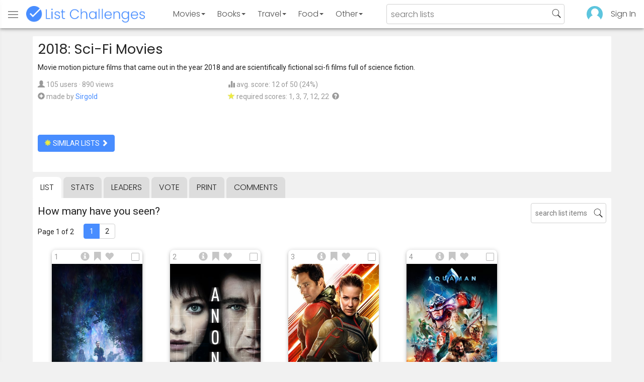

--- FILE ---
content_type: text/html; charset=utf-8
request_url: https://www.listchallenges.com/2018-sci-fi-movies
body_size: 17717
content:


<!DOCTYPE html>

<html id="html">

<head><meta charset="utf-8" /><title>
	2018: Sci-Fi Movies
</title>
            <script type="text/javascript" id="publift-footer-sticky">window.enableFooterSticky = true;</script>
            <script async src="https://cdn.fuseplatform.net/publift/tags/2/4143/fuse.js"></script>
        



        <link href="https://fonts.googleapis.com/css?family=Poppins:300,400|Roboto" rel="stylesheet">

        <link href="/bundles/app-styles?v=WfAfF6vFRj_GcLIGcJaX5KyO7LrfruEWBXJaBT75jWw1" rel="stylesheet"/>

        <!-- Global site tag (gtag.js) - Google Analytics -->
        <script async src="https://www.googletagmanager.com/gtag/js?id=G-965F4245JC"></script>
        <script>
            window.dataLayer = window.dataLayer || [];
            function gtag() { dataLayer.push(arguments); }
            gtag('js', new Date());

            gtag('config', 'G-965F4245JC');
        </script>
        <link href="/favicon.png" rel="icon" type="image/png" /><meta name="viewport" content="width=device-width, initial-scale=1.0" />
    

    <script type='text/javascript' src='//platform-api.sharethis.com/js/sharethis.js#property=5c9aaa2bfb6af900122ece55&product=inline-share-buttons' async='async'></script>
<meta property="og:title" content="2018: Sci-Fi Movies" />
<link rel="canonical" href="https://www.listchallenges.com/2018-sci-fi-movies" />
<meta property="og:url" content="https://www.listchallenges.com/2018-sci-fi-movies" />
<link rel="image_src" href="https://www.listchallenges.com/f/lists/5e3ee045-b6be-4eb0-962b-cfcb4b8fd396.jpg" />
<meta property="og:image" content="https://www.listchallenges.com/f/lists/5e3ee045-b6be-4eb0-962b-cfcb4b8fd396.jpg" />
<meta property="og:image:width" content="600" />
<meta property="og:image:height" content="315" />
<meta property="og:type" content="article" />
<meta name="description" content="Movie motion picture films that came out in the year 2018 and are scientifically fictional sci-fi films full of science fiction." />
<meta property="og:description" content="Movie motion picture films that came out in the year 2018 and are scientifically fictional sci-fi films full of science fiction." />
<link rel="apple-touch-icon" href="/i/logo-big.png" />
<meta property="fb:app_id" content="1143373707863187" />
<meta property="og:site_name" content="List Challenges" />
</head>

<body id="body">

    

    <div class="backdrop" onclick="app.setBodyState('');" style="visibility: hidden"></div>
    <div class="toast"></div>
    

<header class="header shadow-4">
	<div class="header-content">
		<div class="header-button header-buttonMenu" onclick="header.menuButtonClick()">
			<span class="visible-IE glyphicon glyphicon-menu-hamburger"></span>
			<span class="hidden-IE">
				<i class="svgIcon "><svg><use xlink:href="/i/icons.svg#icon-list"></use></svg></i>
			</span>
		</div>
		<div class="header-titleWrapper">
			<a class="header-button header-title" href="/">
				<img src="/i/logo-title.png" alt="List Challenges" />
			</a>
		</div>
		<div class="flex-grow1 hidden-xs hidden-sm"></div>
		<a class="header-button header-buttonCategory"
			href="/movies"
			data-category="movies">
			<span class="button-text">Movies</span>
			<span class="caret"></span>
		</a>
		<a class="header-button header-buttonCategory"
			href="/books"
			data-category="books">
			<span class="button-text">Books</span>
			<span class="caret"></span>
		</a>
        <a class="header-button header-buttonCategory"
           href="/travel"
           data-category="travel">
            <span class="button-text">Travel</span>
            <span class="caret"></span>
        </a>
		<a class="header-button header-buttonCategory"
			href="/food"
			data-category="food">
			<span class="button-text">Food</span>
			<span class="caret"></span>
		</a>
		<a data-category="other" class="header-button header-buttonCategory"
			href="/other">
			<span class="button-text">Other</span>
			<span class="caret"></span>
		</a>
		<div class="flex-grow1"></div>
			
		
		<form id="formSearch" action="/lists/search" method="get" class="header-search">
			<input autocomplete="off" type="search" maxlength="100" placeholder="search lists" name="s" />
			<i class="svgIcon header-clearSearch"><svg><use xlink:href="/i/icons.svg#icon-x-button"></use></svg></i>
			<i class="svgIcon header-openSearch"><svg><use xlink:href="/i/icons.svg#icon-search"></use></svg></i>
		</form>

		<div class="flex-grow1 hidden-xs"></div>
	
        <a class="header-button header-buttonProfile hidden-xxs" href="/sign-in">
            <img src="/f/users/default.png" />
        </a>
		<a class="header-button hidden-xs" href="/sign-in">
				Sign In
		</a>
	
	</div>

	<div class="header-listsDropDown flexRow">
		<div>
			<div class="header-buttonSort selected"
				onclick="header.redirectToCurrentHeaderSelection();"
				data-sort="trending">
				<span class="glyphicon glyphicon-arrow-up "></span> Trending
			</div>
			<div class="header-buttonSort"
				 onclick="header.redirectToCurrentHeaderSelection();"
				 data-sort="new">
				<span class="glyphicon glyphicon-time "></span> New
			</div>
			<div class="header-buttonSort"
				onclick="header.redirectToCurrentHeaderSelection();"
				data-sort="popular">
				<span class="glyphicon glyphicon-user "></span> Popular
			</div>
		</div>
		<div class="header-listsByCategory header-lists flex-grow1"></div>
	</div>

	<div class="header-searchResults">
	</div>

</header>

<div class="menu shadow-8">
	
	
		<a class="menu-link menu-linkFeature menu-linkSignIn" href="/sign-in">
			<img src="/f/users/default.png" />
			<div>Sign In</div>
		</a>
	
	<a class="menu-link" href="/create-list"><i class="svgIcon "><svg><use xlink:href="/i/icons.svg#icon-add"></use></svg></i> Make a List</a>
	<a class="menu-link" href="/lists/all/trending"><i class="svgIcon "><svg><use xlink:href="/i/icons.svg#icon-todo-list"></use></svg></i> Browse Lists</a>
	<a class="menu-link" href="/lists/search"><i class="svgIcon "><svg><use xlink:href="/i/icons.svg#icon-search"></use></svg></i> Search Lists</a>
	<a class="menu-link" href="/leaders"><i class="svgIcon "><svg><use xlink:href="/i/icons.svg#icon-trophy"></use></svg></i> Leaders</a>
	<a class="menu-link" href="/help"><i class="svgIcon "><svg><use xlink:href="/i/icons.svg#icon-help"></use></svg></i> Help / Contact</a>
	
	
	
	<a class="menu-link" href="/subscribe"><i class="svgIcon "><svg><use xlink:href="/i/icons.svg#icon-new"></use></svg></i> Newsletter</a>
	
</div>

    <form method="post" action="./2018-sci-fi-movies" id="form" novalidate="" onsubmit="return false;">
<div class="aspNetHidden">
<input type="hidden" name="__EVENTTARGET" id="__EVENTTARGET" value="" />
<input type="hidden" name="__EVENTARGUMENT" id="__EVENTARGUMENT" value="" />
<input type="hidden" name="__VIEWSTATE" id="__VIEWSTATE" value="NJf96tC59nHcUWRhLIbHqrgr6W2vCfgHgPGr1ZJf2L2QnFErk/sho0tFReG/LYxYhA6vkJtL4tfHYZQ8P4/QCxu6kFJwI594/QBB4ZpLl9I=" />
</div>

<script type="text/javascript">
//<![CDATA[
var theForm = document.forms['form'];
if (!theForm) {
    theForm = document.form;
}
function __doPostBack(eventTarget, eventArgument) {
    if (!theForm.onsubmit || (theForm.onsubmit() != false)) {
        theForm.__EVENTTARGET.value = eventTarget;
        theForm.__EVENTARGUMENT.value = eventArgument;
        theForm.submit();
    }
}
//]]>
</script>


<div class="aspNetHidden">

	<input type="hidden" name="__VIEWSTATEGENERATOR" id="__VIEWSTATEGENERATOR" value="B876C835" />
	<input type="hidden" name="__EVENTVALIDATION" id="__EVENTVALIDATION" value="SUZlVLVPYyDqdCWDSIfuMdbX/r/3PQ6j9UG4E09OxYymv4ZgeL4kc0hgUi9jJ5C2RUoJVCS6m76OTXHQIVyTthYj3ApbVEDEXQEhFu1ZHeg222lMyjUgQ0WhlW8cAx2jRogZPG6ZuaUGuzzIJMD0ng==" />
</div>

        

        <div id="panelContainer_Master" class="container">
	

            
            
            

            

    <div id="MainContent_divListMaster" class="listMaster">

        <div class="listMaster-listImage" style="background-image: url('/f/lists/5e3ee045-b6be-4eb0-962b-cfcb4b8fd396.jpg')"></div>

        <div class="checklist-scorePlaceholder"></div>

        <div class="listMaster-listImagePlaceholder"></div>

        <div class="listMaster-belowImage">

            

            <div class="content listMaster-top">

                
                <div class="fr pl-20 hidden-xs hidden-sm">
                    <span class="ad-wrapper"><div data-fuse="list_mrec" class="ad-4 ad"></div></span>
                </div>
                

                <h1 class="listMaster-topName">
                    2018: Sci-Fi Movies
                    
                </h1>

                <div class="listMaster-showInfo">
                    <button type="button" class="btn btn-default btn-xs">show list info</button>
                </div>

                <div id="MainContent_divDescription" class="listMaster-topDescription">
                    <div class="listMaster-topDescription-content">
                        Movie motion picture films that came out in the year 2018 and are scientifically fictional sci-fi films full of science fiction.
                    </div>
                </div>
                <a href="#" class="listMaster-read-more-link link">Read More</a>

                <div class="listMaster-topInfo flexResponsive flexResponsive-no-margin">
                    <div>
                        <div>
                            <span class="glyphicon glyphicon-user"></span>
                            105 users
							&middot;
							890 views
                        </div>
                        <div class="flexRow">
                            <div>
                                <span class="glyphicon glyphicon-plus-sign"></span>&nbsp;
                            </div>
                            <div>
                                <span class="no-wrap">made by <a href="/profile/321420" class="link" rel="nofollow">Sirgold</a></span>
                            </div>
                        </div>
                    </div>
                    <div>
                        <div>
                            <span class="glyphicon glyphicon-stats "></span> avg. score: 12 of 50 (24%)
                        </div>
                        <div>
                            <span class="glyphicon glyphicon-star "></span> required scores: 1, 3, 7, 12, 22&nbsp;
							<a href="/help#StarRequirements" class="link-999"><span class="glyphicon glyphicon-question-sign"></span></a>
                        </div>
                    </div>
                </div>

                <div class="listMaster-shareList mmm">
                    <div class="sharethis-inline-share-buttons" data-url="https://www.listchallenges.com/2018-sci-fi-movies"></div>
                </div>

                <div>
                    <a onclick="app.redirect(&#39;/lists/similar/150626&#39;);return false;" id="MainContent_buttonSimilarLists" class="btn btn-primary  " formnovalidate="formnovalidate" href="javascript:__doPostBack(&#39;ctl00$ctl00$MainContent$buttonSimilarLists&#39;,&#39;&#39;)"><span class='glyphicon glyphicon-asterisk' style='color:#edeb40'></span> similar lists <span class="glyphicon glyphicon-chevron-right "></span></a>
                    
                </div>

            </div>


            <div id="MainContent_navsListPages" class="tabs listMaster-tabs">
                <a href="/2018-sci-fi-movies" class=" active"  rel="nofollow">list</a>
                <a href="/2018-sci-fi-movies/stats"   rel="nofollow">stats</a>
                <a href="/2018-sci-fi-movies/leaders"   rel="nofollow">leaders</a>
                <a href="/2018-sci-fi-movies/vote"   rel="nofollow"><span class="hidden-xs">vote</span><span class="visible-xs">Vote</span></a>
                <a href="/print-list/150626"   target="_blank" rel="nofollow">print</a>
                <a href="/2018-sci-fi-movies/comments"   rel="nofollow">comments</a>
            </div>

            <div id="listMasterContentWrapper" class="clearfix">
                

    <div class="checklist-starAnimated">
        <span class="glyphicon glyphicon-star "></span> 
    </div>

    <div class="checklist">

        <div class="checklist-content content clearfix">

            <div class="checklist-search">
                <input class="checklist-input" autocomplete="off" type="search" maxlength="100" placeholder="search list items" />
                <i class="svgIcon checklist-clearSearch"><svg><use xlink:href="/i/icons.svg#icon-x-button"></use></svg></i>
                <i class="svgIcon checklist-openSearch"><svg><use xlink:href="/i/icons.svg#icon-search"></use></svg></i>
                <div class="checklist-searchResults shadow-3 checklist-searchResults-tall-images">
                    <div class="message">type to search</div>
                </div>
            </div>

            <h3 class="checklist-question">
                How many have you seen?
            </h3>

            

            <div class="checklist-paging clearfix">

                <div class="checklist-pageTop">
                    Page 1 of 2
                </div>

                <div id="MainContent_MainContent_pager" class="pager"><a href="/2018-sci-fi-movies" class="active">1</a><a href="/2018-sci-fi-movies/list/2" >2</a></div>

            </div>

            <div class="checklist-itemsSection">

                <div class="checklist-itemsSectionLeft tall-images">

                    <div class="checklist-listItems">

                        <div id="MainContent_MainContent_itemRepeater_repeater" class="clearfix items-grid items-container tall-images items-container-cursor-pointer" >
        <div class="item even" data-item-id="2661337" data-category-id="4">
            
            <div class="item-click-area" role="button" tabindex="0">
                <div class="item-top">
                    <span class="item-button item-button-info glyphicon glyphicon-info-sign"></span><span class="item-button item-button-todo glyphicon glyphicon-bookmark"></span><span class="item-button item-button-favorite glyphicon glyphicon-heart"></span>
                </div>
                <div class="item-image-wrapper">
                    <div>
                        <img src="/f/items2020/94b95fbb-e788-4344-836d-05dd14abfe8c.jpg" alt="Annihilation (2018)" />
                    </div>
                </div>
                <div class="item-name">Annihilation (2018)</div>
                <div class="item-rank">1</div>
                <div class="item-checkbox"></div>
                <div class="item-movie-info"><div class="flex-grow1"></div><div class="movie-ratings"><a href="/item-redirect?id=2661337&type=0" target="_blank" ref="nofollow" onclick="app.stopProp(event);"><img src="/i/rt-fresh.png" />88%</a><a href="/item-redirect?id=2661337&type=1" target="_blank" ref="nofollow" onclick="app.stopProp(event);"><img src="/i/imdb.png" />6.8</a></div><div class="flex-grow1"></div></div>
                
                
                
            </div>
        </div>
        
    
        <div class="item odd" data-item-id="2896853" data-category-id="4">
            
            <div class="item-click-area" role="button" tabindex="0">
                <div class="item-top">
                    <span class="item-button item-button-info glyphicon glyphicon-info-sign"></span><span class="item-button item-button-todo glyphicon glyphicon-bookmark"></span><span class="item-button item-button-favorite glyphicon glyphicon-heart"></span>
                </div>
                <div class="item-image-wrapper">
                    <div>
                        <img src="/f/items2020/23cc0107-a65b-4c09-a321-485e49b4003b.jpg" alt="Anon (2018)" />
                    </div>
                </div>
                <div class="item-name">Anon (2018)</div>
                <div class="item-rank">2</div>
                <div class="item-checkbox"></div>
                <div class="item-movie-info"><div class="flex-grow1"></div><div class="movie-ratings"><a href="/item-redirect?id=2896853&type=0" target="_blank" ref="nofollow" onclick="app.stopProp(event);"><img src="/i/rt-rotten.png" />37%</a><a href="/item-redirect?id=2896853&type=1" target="_blank" ref="nofollow" onclick="app.stopProp(event);"><img src="/i/imdb.png" />6.1</a></div><div class="flex-grow1"></div></div>
                
                
                
            </div>
        </div>
        
    
        <div class="item even" data-item-id="2573227" data-category-id="4">
            
            <div class="item-click-area" role="button" tabindex="0">
                <div class="item-top">
                    <span class="item-button item-button-info glyphicon glyphicon-info-sign"></span><span class="item-button item-button-todo glyphicon glyphicon-bookmark"></span><span class="item-button item-button-favorite glyphicon glyphicon-heart"></span>
                </div>
                <div class="item-image-wrapper">
                    <div>
                        <img src="/f/items2020/f504b24f-434c-47ba-9d1a-ac4f17b406ad.jpg" alt="Ant-Man and the Wasp (2018)" />
                    </div>
                </div>
                <div class="item-name">Ant-Man and the Wasp (2018)</div>
                <div class="item-rank">3</div>
                <div class="item-checkbox"></div>
                <div class="item-movie-info"><div class="flex-grow1"></div><div class="movie-ratings"><a href="/item-redirect?id=2573227&type=0" target="_blank" ref="nofollow" onclick="app.stopProp(event);"><img src="/i/rt-fresh.png" />87%</a><a href="/item-redirect?id=2573227&type=1" target="_blank" ref="nofollow" onclick="app.stopProp(event);"><img src="/i/imdb.png" />7.0</a></div><div class="flex-grow1"></div></div>
                
                
                
            </div>
        </div>
        
    
        <div class="item odd" data-item-id="2568222" data-category-id="4">
            
            <div class="item-click-area" role="button" tabindex="0">
                <div class="item-top">
                    <span class="item-button item-button-info glyphicon glyphicon-info-sign"></span><span class="item-button item-button-todo glyphicon glyphicon-bookmark"></span><span class="item-button item-button-favorite glyphicon glyphicon-heart"></span>
                </div>
                <div class="item-image-wrapper">
                    <div>
                        <img src="/f/items2020/d1a34844-a51a-4f9a-82fc-63c01ef31496.jpg" alt="Aquaman (2018)" />
                    </div>
                </div>
                <div class="item-name">Aquaman (2018)</div>
                <div class="item-rank">4</div>
                <div class="item-checkbox"></div>
                <div class="item-movie-info"><div class="flex-grow1"></div><div class="movie-ratings"><a href="/item-redirect?id=2568222&type=0" target="_blank" ref="nofollow" onclick="app.stopProp(event);"><img src="/i/rt-fresh.png" />65%</a><a href="/item-redirect?id=2568222&type=1" target="_blank" ref="nofollow" onclick="app.stopProp(event);"><img src="/i/imdb.png" />6.9</a></div><div class="flex-grow1"></div></div>
                
                
                
            </div>
        </div>
        <span class="ad-wrapper"><div data-fuse="list_incontent_1" class="ad-1 ad"></div></span>
    
        <div class="item even" data-item-id="2573229" data-category-id="4">
            
            <div class="item-click-area" role="button" tabindex="0">
                <div class="item-top">
                    <span class="item-button item-button-info glyphicon glyphicon-info-sign"></span><span class="item-button item-button-todo glyphicon glyphicon-bookmark"></span><span class="item-button item-button-favorite glyphicon glyphicon-heart"></span>
                </div>
                <div class="item-image-wrapper">
                    <div>
                        <img src="/f/items2020/b8295e22-49a8-4349-a87e-dffa23f42245.jpg" alt="Avengers: Infinity War (2018)" />
                    </div>
                </div>
                <div class="item-name">Avengers: Infinity War (2018)</div>
                <div class="item-rank">5</div>
                <div class="item-checkbox"></div>
                <div class="item-movie-info"><div class="flex-grow1"></div><div class="movie-ratings"><a href="/item-redirect?id=2573229&type=0" target="_blank" ref="nofollow" onclick="app.stopProp(event);"><img src="/i/rt-fresh.png" />85%</a><a href="/item-redirect?id=2573229&type=1" target="_blank" ref="nofollow" onclick="app.stopProp(event);"><img src="/i/imdb.png" />8.4</a></div><div class="flex-grow1"></div></div>
                
                
                
            </div>
        </div>
        
    
        <div class="item odd" data-item-id="2698830" data-category-id="4">
            
            <div class="item-click-area" role="button" tabindex="0">
                <div class="item-top">
                    <span class="item-button item-button-info glyphicon glyphicon-info-sign"></span><span class="item-button item-button-todo glyphicon glyphicon-bookmark"></span><span class="item-button item-button-favorite glyphicon glyphicon-heart"></span>
                </div>
                <div class="item-image-wrapper">
                    <div>
                        <img src="/f/items2020/fee334b9-6b51-49ae-8d18-029baf430ac3.jpg" alt="A-X-L (2018)" />
                    </div>
                </div>
                <div class="item-name">A-X-L (2018)</div>
                <div class="item-rank">6</div>
                <div class="item-checkbox"></div>
                <div class="item-movie-info"><div class="flex-grow1"></div><div class="movie-ratings"><a href="/item-redirect?id=2698830&type=0" target="_blank" ref="nofollow" onclick="app.stopProp(event);"><img src="/i/rt-fresh.png" />64%</a><a href="/item-redirect?id=2698830&type=1" target="_blank" ref="nofollow" onclick="app.stopProp(event);"><img src="/i/imdb.png" />5.3</a></div><div class="flex-grow1"></div></div>
                
                
                
            </div>
        </div>
        
    
        <div class="item even" data-item-id="2942971" data-category-id="4">
            
            <div class="item-click-area" role="button" tabindex="0">
                <div class="item-top">
                    <span class="item-button item-button-info glyphicon glyphicon-info-sign"></span><span class="item-button item-button-todo glyphicon glyphicon-bookmark"></span><span class="item-button item-button-favorite glyphicon glyphicon-heart"></span>
                </div>
                <div class="item-image-wrapper">
                    <div>
                        <img src="/f/items2020/c8434c3e-23b7-46a8-9795-e32ab1b0e2c4.jpg" alt="Bird Box (2018)" />
                    </div>
                </div>
                <div class="item-name">Bird Box (2018)</div>
                <div class="item-rank">7</div>
                <div class="item-checkbox"></div>
                <div class="item-movie-info"><div class="flex-grow1"></div><div class="movie-ratings"><a href="/item-redirect?id=2942971&type=0" target="_blank" ref="nofollow" onclick="app.stopProp(event);"><img src="/i/rt-fresh.png" />64%</a><a href="/item-redirect?id=2942971&type=1" target="_blank" ref="nofollow" onclick="app.stopProp(event);"><img src="/i/imdb.png" />6.6</a></div><div class="flex-grow1"></div></div>
                
                
                
            </div>
        </div>
        
    
        <div class="item odd" data-item-id="3054049" data-category-id="4">
            
            <div class="item-click-area" role="button" tabindex="0">
                <div class="item-top">
                    <span class="item-button item-button-info glyphicon glyphicon-info-sign"></span><span class="item-button item-button-todo glyphicon glyphicon-bookmark"></span><span class="item-button item-button-favorite glyphicon glyphicon-heart"></span>
                </div>
                <div class="item-image-wrapper">
                    <div>
                        <img src="/f/items2020/1bf42832-6893-46e0-a5e8-78d24406359c.jpg" alt="Black Mirror: Bandersnatch (2018)" />
                    </div>
                </div>
                <div class="item-name">Black Mirror: Bandersnatch (2018)</div>
                <div class="item-rank">8</div>
                <div class="item-checkbox"></div>
                <div class="item-movie-info"><div class="flex-grow1"></div><div class="movie-ratings"><a href="/item-redirect?id=3054049&type=1" target="_blank" ref="nofollow" onclick="app.stopProp(event);"><img src="/i/imdb.png" />7.1</a></div><div class="flex-grow1"></div></div>
                
                
                
            </div>
        </div>
        
    
        <div class="item even" data-item-id="2343026" data-category-id="4">
            
            <div class="item-click-area" role="button" tabindex="0">
                <div class="item-top">
                    <span class="item-button item-button-info glyphicon glyphicon-info-sign"></span><span class="item-button item-button-todo glyphicon glyphicon-bookmark"></span><span class="item-button item-button-favorite glyphicon glyphicon-heart"></span>
                </div>
                <div class="item-image-wrapper">
                    <div>
                        <img class="lazy-load" data-src="/f/items2020/30bfe1a0-cf30-4b00-98e4-af57ae55dcd0.jpg" src="/i/b.png" alt="Black Panther (2018)" />
                    </div>
                </div>
                <div class="item-name">Black Panther (2018)</div>
                <div class="item-rank">9</div>
                <div class="item-checkbox"></div>
                <div class="item-movie-info"><div class="flex-grow1"></div><div class="movie-ratings"><a href="/item-redirect?id=2343026&type=0" target="_blank" ref="nofollow" onclick="app.stopProp(event);"><img src="/i/rt-cert.png" />96%</a><a href="/item-redirect?id=2343026&type=1" target="_blank" ref="nofollow" onclick="app.stopProp(event);"><img src="/i/imdb.png" />7.3</a></div><div class="flex-grow1"></div></div>
                
                
                
            </div>
        </div>
        
    
        <div class="item odd" data-item-id="2578388" data-category-id="4">
            
            <div class="item-click-area" role="button" tabindex="0">
                <div class="item-top">
                    <span class="item-button item-button-info glyphicon glyphicon-info-sign"></span><span class="item-button item-button-todo glyphicon glyphicon-bookmark"></span><span class="item-button item-button-favorite glyphicon glyphicon-heart"></span>
                </div>
                <div class="item-image-wrapper">
                    <div>
                        <img class="lazy-load" data-src="/f/items2020/3ed35519-de90-4b26-9850-51baba394d12.jpg" src="/i/b.png" alt="Bumblebee (2018)" />
                    </div>
                </div>
                <div class="item-name">Bumblebee (2018)</div>
                <div class="item-rank">10</div>
                <div class="item-checkbox"></div>
                <div class="item-movie-info"><div class="flex-grow1"></div><div class="movie-ratings"><a href="/item-redirect?id=2578388&type=0" target="_blank" ref="nofollow" onclick="app.stopProp(event);"><img src="/i/rt-fresh.png" />90%</a><a href="/item-redirect?id=2578388&type=1" target="_blank" ref="nofollow" onclick="app.stopProp(event);"><img src="/i/imdb.png" />6.7</a></div><div class="flex-grow1"></div></div>
                
                
                
            </div>
        </div>
        
    
        <div class="item even" data-item-id="2572435" data-category-id="4">
            
            <div class="item-click-area" role="button" tabindex="0">
                <div class="item-top">
                    <span class="item-button item-button-info glyphicon glyphicon-info-sign"></span><span class="item-button item-button-todo glyphicon glyphicon-bookmark"></span><span class="item-button item-button-favorite glyphicon glyphicon-heart"></span>
                </div>
                <div class="item-image-wrapper">
                    <div>
                        <img class="lazy-load" data-src="/f/items2020/80a4b4f9-9faa-4cff-98a1-85b848ebe681.jpg" src="/i/b.png" alt="The Cloverfield Paradox (2018)" />
                    </div>
                </div>
                <div class="item-name">The Cloverfield Paradox (2018)</div>
                <div class="item-rank">11</div>
                <div class="item-checkbox"></div>
                <div class="item-movie-info"><div class="flex-grow1"></div><div class="movie-ratings"><a href="/item-redirect?id=2572435&type=0" target="_blank" ref="nofollow" onclick="app.stopProp(event);"><img src="/i/rt-rotten.png" />21%</a><a href="/item-redirect?id=2572435&type=1" target="_blank" ref="nofollow" onclick="app.stopProp(event);"><img src="/i/imdb.png" />5.5</a></div><div class="flex-grow1"></div></div>
                
                
                
            </div>
        </div>
        
    
        <div class="item odd" data-item-id="2825688" data-category-id="4">
            
            <div class="item-click-area" role="button" tabindex="0">
                <div class="item-top">
                    <span class="item-button item-button-info glyphicon glyphicon-info-sign"></span><span class="item-button item-button-todo glyphicon glyphicon-bookmark"></span><span class="item-button item-button-favorite glyphicon glyphicon-heart"></span>
                </div>
                <div class="item-image-wrapper">
                    <div>
                        <img class="lazy-load" data-src="/f/items2020/8e42f3d2-c74d-4ec6-a120-a364dac387f8.jpg" src="/i/b.png" alt="The Cured (2018)" />
                    </div>
                </div>
                <div class="item-name">The Cured (2018)</div>
                <div class="item-rank">12</div>
                <div class="item-checkbox"></div>
                <div class="item-movie-info"><div class="flex-grow1"></div><div class="movie-ratings"><a href="/item-redirect?id=2825688&type=0" target="_blank" ref="nofollow" onclick="app.stopProp(event);"><img src="/i/rt-fresh.png" />70%</a><a href="/item-redirect?id=2825688&type=1" target="_blank" ref="nofollow" onclick="app.stopProp(event);"><img src="/i/imdb.png" />5.6</a></div><div class="flex-grow1"></div></div>
                
                
                
            </div>
        </div>
        
    
        <div class="item even" data-item-id="2654946" data-category-id="4">
            
            <div class="item-click-area" role="button" tabindex="0">
                <div class="item-top">
                    <span class="item-button item-button-info glyphicon glyphicon-info-sign"></span><span class="item-button item-button-todo glyphicon glyphicon-bookmark"></span><span class="item-button item-button-favorite glyphicon glyphicon-heart"></span>
                </div>
                <div class="item-image-wrapper">
                    <div>
                        <img class="lazy-load" data-src="/f/items2020/546bf52a-adf8-4526-84cd-59dbaf1a83a7.jpg" src="/i/b.png" alt="The Darkest Minds (2018)" />
                    </div>
                </div>
                <div class="item-name">The Darkest Minds (2018)</div>
                <div class="item-rank">13</div>
                <div class="item-checkbox"></div>
                <div class="item-movie-info"><div class="flex-grow1"></div><div class="movie-ratings"><a href="/item-redirect?id=2654946&type=0" target="_blank" ref="nofollow" onclick="app.stopProp(event);"><img src="/i/rt-rotten.png" />15%</a><a href="/item-redirect?id=2654946&type=1" target="_blank" ref="nofollow" onclick="app.stopProp(event);"><img src="/i/imdb.png" />5.7</a></div><div class="flex-grow1"></div></div>
                
                
                
            </div>
        </div>
        
    
        <div class="item odd" data-item-id="2733858" data-category-id="4">
            
            <div class="item-click-area" role="button" tabindex="0">
                <div class="item-top">
                    <span class="item-button item-button-info glyphicon glyphicon-info-sign"></span><span class="item-button item-button-todo glyphicon glyphicon-bookmark"></span><span class="item-button item-button-favorite glyphicon glyphicon-heart"></span>
                </div>
                <div class="item-image-wrapper">
                    <div>
                        <img class="lazy-load" data-src="/f/items2020/8c55d335-57e3-41a9-9075-f9cb225fd06c.jpg" src="/i/b.png" alt="The Endless (2018)" />
                    </div>
                </div>
                <div class="item-name">The Endless (2018)</div>
                <div class="item-rank">14</div>
                <div class="item-checkbox"></div>
                <div class="item-movie-info"><div class="flex-grow1"></div><div class="movie-ratings"><a href="/item-redirect?id=2733858&type=0" target="_blank" ref="nofollow" onclick="app.stopProp(event);"><img src="/i/rt-fresh.png" />92%</a><a href="/item-redirect?id=2733858&type=1" target="_blank" ref="nofollow" onclick="app.stopProp(event);"><img src="/i/imdb.png" />6.5</a></div><div class="flex-grow1"></div></div>
                
                
                
            </div>
        </div>
        
    
        <div class="item even" data-item-id="2943777" data-category-id="4">
            
            <div class="item-click-area" role="button" tabindex="0">
                <div class="item-top">
                    <span class="item-button item-button-info glyphicon glyphicon-info-sign"></span><span class="item-button item-button-todo glyphicon glyphicon-bookmark"></span><span class="item-button item-button-favorite glyphicon glyphicon-heart"></span>
                </div>
                <div class="item-image-wrapper">
                    <div>
                        <img class="lazy-load" data-src="/f/items2020/2e094b75-e271-408e-a5bc-b1c7eb9ebe32.jpg" src="/i/b.png" alt="Extinction (2018)" />
                    </div>
                </div>
                <div class="item-name">Extinction (2018)</div>
                <div class="item-rank">15</div>
                <div class="item-checkbox"></div>
                <div class="item-movie-info"><div class="flex-grow1"></div><div class="movie-ratings"><a href="/item-redirect?id=2943777&type=0" target="_blank" ref="nofollow" onclick="app.stopProp(event);"><img src="/i/rt-rotten.png" />32%</a><a href="/item-redirect?id=2943777&type=1" target="_blank" ref="nofollow" onclick="app.stopProp(event);"><img src="/i/imdb.png" />5.8</a></div><div class="flex-grow1"></div></div>
                
                
                
            </div>
        </div>
        
    
        <div class="item odd" data-item-id="2620622" data-category-id="4">
            
            <div class="item-click-area" role="button" tabindex="0">
                <div class="item-top">
                    <span class="item-button item-button-info glyphicon glyphicon-info-sign"></span><span class="item-button item-button-todo glyphicon glyphicon-bookmark"></span><span class="item-button item-button-favorite glyphicon glyphicon-heart"></span>
                </div>
                <div class="item-image-wrapper">
                    <div>
                        <img class="lazy-load" data-src="/f/items2020/a17e84c9-38ef-4b3a-bd54-70c4bea9f58a.jpg" src="/i/b.png" alt="Fahrenheit 451 (2018)" />
                    </div>
                </div>
                <div class="item-name">Fahrenheit 451 (2018)</div>
                <div class="item-rank">16</div>
                <div class="item-checkbox"></div>
                <div class="item-movie-info"><div class="flex-grow1"></div><div class="movie-ratings"><a href="/item-redirect?id=2620622&type=0" target="_blank" ref="nofollow" onclick="app.stopProp(event);"><img src="/i/rt-rotten.png" />31%</a><a href="/item-redirect?id=2620622&type=1" target="_blank" ref="nofollow" onclick="app.stopProp(event);"><img src="/i/imdb.png" />4.9</a></div><div class="flex-grow1"></div></div>
                
                
                
            </div>
        </div>
        <span class="ad-wrapper"><div data-fuse="list_incontent_2" class="ad-2 ad"></div></span>
    
        <div class="item even" data-item-id="2743202" data-category-id="4">
            
            <div class="item-click-area" role="button" tabindex="0">
                <div class="item-top">
                    <span class="item-button item-button-info glyphicon glyphicon-info-sign"></span><span class="item-button item-button-todo glyphicon glyphicon-bookmark"></span><span class="item-button item-button-favorite glyphicon glyphicon-heart"></span>
                </div>
                <div class="item-image-wrapper">
                    <div>
                        <img class="lazy-load" data-src="/f/items2020/270d7ee6-bce5-4a80-8306-9d48b2c4c6c7.jpg" src="/i/b.png" alt="First Man (2018)" />
                    </div>
                </div>
                <div class="item-name">First Man (2018)</div>
                <div class="item-rank">17</div>
                <div class="item-checkbox"></div>
                <div class="item-movie-info"><div class="flex-grow1"></div><div class="movie-ratings"><a href="/item-redirect?id=2743202&type=0" target="_blank" ref="nofollow" onclick="app.stopProp(event);"><img src="/i/rt-fresh.png" />87%</a><a href="/item-redirect?id=2743202&type=1" target="_blank" ref="nofollow" onclick="app.stopProp(event);"><img src="/i/imdb.png" />7.3</a></div><div class="flex-grow1"></div></div>
                
                
                
            </div>
        </div>
        
    
        <div class="item odd" data-item-id="2620220" data-category-id="4">
            
            <div class="item-click-area" role="button" tabindex="0">
                <div class="item-top">
                    <span class="item-button item-button-info glyphicon glyphicon-info-sign"></span><span class="item-button item-button-todo glyphicon glyphicon-bookmark"></span><span class="item-button item-button-favorite glyphicon glyphicon-heart"></span>
                </div>
                <div class="item-image-wrapper">
                    <div>
                        <img class="lazy-load" data-src="/f/items2020/f89ab158-8f15-49f7-96cc-44d6fcd246f0.jpg" src="/i/b.png" alt="The First Purge (2018)" />
                    </div>
                </div>
                <div class="item-name">The First Purge (2018)</div>
                <div class="item-rank">18</div>
                <div class="item-checkbox"></div>
                <div class="item-movie-info"><div class="flex-grow1"></div><div class="movie-ratings"><a href="/item-redirect?id=2620220&type=0" target="_blank" ref="nofollow" onclick="app.stopProp(event);"><img src="/i/rt-rotten.png" />56%</a><a href="/item-redirect?id=2620220&type=1" target="_blank" ref="nofollow" onclick="app.stopProp(event);"><img src="/i/imdb.png" />5.2</a></div><div class="flex-grow1"></div></div>
                
                
                
            </div>
        </div>
        
    
        <div class="item even" data-item-id="2836769" data-category-id="4">
            
            <div class="item-click-area" role="button" tabindex="0">
                <div class="item-top">
                    <span class="item-button item-button-info glyphicon glyphicon-info-sign"></span><span class="item-button item-button-todo glyphicon glyphicon-bookmark"></span><span class="item-button item-button-favorite glyphicon glyphicon-heart"></span>
                </div>
                <div class="item-image-wrapper">
                    <div>
                        <img class="lazy-load" data-src="/f/items2020/a5ac32e6-ceb0-4523-994c-ccdf9703a636.jpg" src="/i/b.png" alt="Future World (2018)" />
                    </div>
                </div>
                <div class="item-name">Future World (2018)</div>
                <div class="item-rank">19</div>
                <div class="item-checkbox"></div>
                <div class="item-movie-info"><div class="flex-grow1"></div><div class="movie-ratings"><a href="/item-redirect?id=2836769&type=0" target="_blank" ref="nofollow" onclick="app.stopProp(event);"><img src="/i/rt-rotten.png" />0%</a><a href="/item-redirect?id=2836769&type=1" target="_blank" ref="nofollow" onclick="app.stopProp(event);"><img src="/i/imdb.png" />3.2</a></div><div class="flex-grow1"></div></div>
                
                
                
            </div>
        </div>
        
    
        <div class="item odd" data-item-id="2894030" data-category-id="4">
            
            <div class="item-click-area" role="button" tabindex="0">
                <div class="item-top">
                    <span class="item-button item-button-info glyphicon glyphicon-info-sign"></span><span class="item-button item-button-todo glyphicon glyphicon-bookmark"></span><span class="item-button item-button-favorite glyphicon glyphicon-heart"></span>
                </div>
                <div class="item-image-wrapper">
                    <div>
                        <img class="lazy-load" data-src="/f/items2020/bafaa3c2-5b2e-47c9-8c26-44c40c98f61e.jpg" src="/i/b.png" alt="High Life (2018)" />
                    </div>
                </div>
                <div class="item-name">High Life (2018)</div>
                <div class="item-rank">20</div>
                <div class="item-checkbox"></div>
                <div class="item-movie-info"><div class="flex-grow1"></div><div class="movie-ratings"><a href="/item-redirect?id=2894030&type=0" target="_blank" ref="nofollow" onclick="app.stopProp(event);"><img src="/i/rt-fresh.png" />82%</a><a href="/item-redirect?id=2894030&type=1" target="_blank" ref="nofollow" onclick="app.stopProp(event);"><img src="/i/imdb.png" />5.8</a></div><div class="flex-grow1"></div></div>
                
                
                
            </div>
        </div>
        
    
        <div class="item even" data-item-id="2888342" data-category-id="4">
            
            <div class="item-click-area" role="button" tabindex="0">
                <div class="item-top">
                    <span class="item-button item-button-info glyphicon glyphicon-info-sign"></span><span class="item-button item-button-todo glyphicon glyphicon-bookmark"></span><span class="item-button item-button-favorite glyphicon glyphicon-heart"></span>
                </div>
                <div class="item-image-wrapper">
                    <div>
                        <img class="lazy-load" data-src="/f/items2020/7105a346-a178-44ca-95a0-7088a6d488e3.jpg" src="/i/b.png" alt="Hotel Artemis (2018)" />
                    </div>
                </div>
                <div class="item-name">Hotel Artemis (2018)</div>
                <div class="item-rank">21</div>
                <div class="item-checkbox"></div>
                <div class="item-movie-info"><div class="flex-grow1"></div><div class="movie-ratings"><a href="/item-redirect?id=2888342&type=0" target="_blank" ref="nofollow" onclick="app.stopProp(event);"><img src="/i/rt-rotten.png" />58%</a><a href="/item-redirect?id=2888342&type=1" target="_blank" ref="nofollow" onclick="app.stopProp(event);"><img src="/i/imdb.png" />6.1</a></div><div class="flex-grow1"></div></div>
                
                
                
            </div>
        </div>
        
    
        <div class="item odd" data-item-id="2932574" data-category-id="4">
            
            <div class="item-click-area" role="button" tabindex="0">
                <div class="item-top">
                    <span class="item-button item-button-info glyphicon glyphicon-info-sign"></span><span class="item-button item-button-todo glyphicon glyphicon-bookmark"></span><span class="item-button item-button-favorite glyphicon glyphicon-heart"></span>
                </div>
                <div class="item-image-wrapper">
                    <div>
                        <img class="lazy-load" data-src="/f/items2020/dfc3246b-2df0-4ec8-bf19-392c35826062.jpg" src="/i/b.png" alt="How It Ends (2018)" />
                    </div>
                </div>
                <div class="item-name">How It Ends (2018)</div>
                <div class="item-rank">22</div>
                <div class="item-checkbox"></div>
                <div class="item-movie-info"><div class="flex-grow1"></div><div class="movie-ratings"><a href="/item-redirect?id=2932574&type=0" target="_blank" ref="nofollow" onclick="app.stopProp(event);"><img src="/i/rt-rotten.png" />17%</a><a href="/item-redirect?id=2932574&type=1" target="_blank" ref="nofollow" onclick="app.stopProp(event);"><img src="/i/imdb.png" />5.0</a></div><div class="flex-grow1"></div></div>
                
                
                
            </div>
        </div>
        
    
        <div class="item even" data-item-id="2816627" data-category-id="4">
            
            <div class="item-click-area" role="button" tabindex="0">
                <div class="item-top">
                    <span class="item-button item-button-info glyphicon glyphicon-info-sign"></span><span class="item-button item-button-todo glyphicon glyphicon-bookmark"></span><span class="item-button item-button-favorite glyphicon glyphicon-heart"></span>
                </div>
                <div class="item-image-wrapper">
                    <div>
                        <img class="lazy-load" data-src="/f/items2020/8d76d330-9d16-4517-b9b3-b28a6a77ce6c.jpg" src="/i/b.png" alt="I Think We&#39;re Alone Now (2018)" />
                    </div>
                </div>
                <div class="item-name">I Think We&#39;re Alone Now (2018)</div>
                <div class="item-rank">23</div>
                <div class="item-checkbox"></div>
                <div class="item-movie-info"><div class="flex-grow1"></div><div class="movie-ratings"><a href="/item-redirect?id=2816627&type=0" target="_blank" ref="nofollow" onclick="app.stopProp(event);"><img src="/i/rt-fresh.png" />63%</a><a href="/item-redirect?id=2816627&type=1" target="_blank" ref="nofollow" onclick="app.stopProp(event);"><img src="/i/imdb.png" />5.7</a></div><div class="flex-grow1"></div></div>
                
                
                
            </div>
        </div>
        
    
        <div class="item odd" data-item-id="2569098" data-category-id="4">
            
            <div class="item-click-area" role="button" tabindex="0">
                <div class="item-top">
                    <span class="item-button item-button-info glyphicon glyphicon-info-sign"></span><span class="item-button item-button-todo glyphicon glyphicon-bookmark"></span><span class="item-button item-button-favorite glyphicon glyphicon-heart"></span>
                </div>
                <div class="item-image-wrapper">
                    <div>
                        <img class="lazy-load" data-src="/f/items2020/ed5eceb7-d059-43b5-88ea-156feba85a2e.jpg" src="/i/b.png" alt="Incredibles 2 (2018)" />
                    </div>
                </div>
                <div class="item-name">Incredibles 2 (2018)</div>
                <div class="item-rank">24</div>
                <div class="item-checkbox"></div>
                <div class="item-movie-info"><div class="flex-grow1"></div><div class="movie-ratings"><a href="/item-redirect?id=2569098&type=0" target="_blank" ref="nofollow" onclick="app.stopProp(event);"><img src="/i/rt-fresh.png" />93%</a><a href="/item-redirect?id=2569098&type=1" target="_blank" ref="nofollow" onclick="app.stopProp(event);"><img src="/i/imdb.png" />7.6</a></div><div class="flex-grow1"></div></div>
                
                
                
            </div>
        </div>
        
    
        <div class="item even" data-item-id="2586621" data-category-id="4">
            
            <div class="item-click-area" role="button" tabindex="0">
                <div class="item-top">
                    <span class="item-button item-button-info glyphicon glyphicon-info-sign"></span><span class="item-button item-button-todo glyphicon glyphicon-bookmark"></span><span class="item-button item-button-favorite glyphicon glyphicon-heart"></span>
                </div>
                <div class="item-image-wrapper">
                    <div>
                        <img class="lazy-load" data-src="/f/items2020/d52824df-4eeb-47f7-bca9-aaba101df500.jpg" src="/i/b.png" alt="Isle of Dogs (2018)" />
                    </div>
                </div>
                <div class="item-name">Isle of Dogs (2018)</div>
                <div class="item-rank">25</div>
                <div class="item-checkbox"></div>
                <div class="item-movie-info"><div class="flex-grow1"></div><div class="movie-ratings"><a href="/item-redirect?id=2586621&type=0" target="_blank" ref="nofollow" onclick="app.stopProp(event);"><img src="/i/rt-fresh.png" />90%</a><a href="/item-redirect?id=2586621&type=1" target="_blank" ref="nofollow" onclick="app.stopProp(event);"><img src="/i/imdb.png" />7.8</a></div><div class="flex-grow1"></div></div>
                
                
                
            </div>
        </div>
        
    
        <div class="item odd" data-item-id="3012281" data-category-id="4">
            
            <div class="item-click-area" role="button" tabindex="0">
                <div class="item-top">
                    <span class="item-button item-button-info glyphicon glyphicon-info-sign"></span><span class="item-button item-button-todo glyphicon glyphicon-bookmark"></span><span class="item-button item-button-favorite glyphicon glyphicon-heart"></span>
                </div>
                <div class="item-image-wrapper">
                    <div>
                        <img class="lazy-load" data-src="/f/items2020/33f35e1b-4bb3-44ed-af45-ec14ef45f2cd.jpg" src="/i/b.png" alt="Jonathan (2018)" />
                    </div>
                </div>
                <div class="item-name">Jonathan (2018)</div>
                <div class="item-rank">26</div>
                <div class="item-checkbox"></div>
                <div class="item-movie-info"><div class="flex-grow1"></div><div class="movie-ratings"><a href="/item-redirect?id=3012281&type=0" target="_blank" ref="nofollow" onclick="app.stopProp(event);"><img src="/i/rt-fresh.png" />61%</a><a href="/item-redirect?id=3012281&type=1" target="_blank" ref="nofollow" onclick="app.stopProp(event);"><img src="/i/imdb.png" />5.9</a></div><div class="flex-grow1"></div></div>
                
                
                
            </div>
        </div>
        
    
        <div class="item even" data-item-id="2578386" data-category-id="4">
            
            <div class="item-click-area" role="button" tabindex="0">
                <div class="item-top">
                    <span class="item-button item-button-info glyphicon glyphicon-info-sign"></span><span class="item-button item-button-todo glyphicon glyphicon-bookmark"></span><span class="item-button item-button-favorite glyphicon glyphicon-heart"></span>
                </div>
                <div class="item-image-wrapper">
                    <div>
                        <img class="lazy-load" data-src="/f/items2020/e9cf3e1a-aa1a-42ba-af4c-959bfb712b24.jpg" src="/i/b.png" alt="Jurassic World: Fallen Kingdom (2018)" />
                    </div>
                </div>
                <div class="item-name">Jurassic World: Fallen Kingdom (2018)</div>
                <div class="item-rank">27</div>
                <div class="item-checkbox"></div>
                <div class="item-movie-info"><div class="flex-grow1"></div><div class="movie-ratings"><a href="/item-redirect?id=2578386&type=0" target="_blank" ref="nofollow" onclick="app.stopProp(event);"><img src="/i/rt-rotten.png" />47%</a><a href="/item-redirect?id=2578386&type=1" target="_blank" ref="nofollow" onclick="app.stopProp(event);"><img src="/i/imdb.png" />6.2</a></div><div class="flex-grow1"></div></div>
                
                
                
            </div>
        </div>
        
    
        <div class="item odd" data-item-id="2890207" data-category-id="4">
            
            <div class="item-click-area" role="button" tabindex="0">
                <div class="item-top">
                    <span class="item-button item-button-info glyphicon glyphicon-info-sign"></span><span class="item-button item-button-todo glyphicon glyphicon-bookmark"></span><span class="item-button item-button-favorite glyphicon glyphicon-heart"></span>
                </div>
                <div class="item-image-wrapper">
                    <div>
                        <img class="lazy-load" data-src="/f/items2020/9211f2f9-42b1-4eee-939f-b92be527a10c.jpg" src="/i/b.png" alt="Kin (2018)" />
                    </div>
                </div>
                <div class="item-name">Kin (2018)</div>
                <div class="item-rank">28</div>
                <div class="item-checkbox"></div>
                <div class="item-movie-info"><div class="flex-grow1"></div><div class="movie-ratings"><a href="/item-redirect?id=2890207&type=0" target="_blank" ref="nofollow" onclick="app.stopProp(event);"><img src="/i/rt-rotten.png" />35%</a><a href="/item-redirect?id=2890207&type=1" target="_blank" ref="nofollow" onclick="app.stopProp(event);"><img src="/i/imdb.png" />5.8</a></div><div class="flex-grow1"></div></div>
                
                
                
            </div>
        </div>
        <span class="ad-wrapper"><div data-fuse="list_incontent_3" class="ad-2 ad"></div></span>
    
        <div class="item even" data-item-id="2567847" data-category-id="4">
            
            <div class="item-click-area" role="button" tabindex="0">
                <div class="item-top">
                    <span class="item-button item-button-info glyphicon glyphicon-info-sign"></span><span class="item-button item-button-todo glyphicon glyphicon-bookmark"></span><span class="item-button item-button-favorite glyphicon glyphicon-heart"></span>
                </div>
                <div class="item-image-wrapper">
                    <div>
                        <img class="lazy-load" data-src="/f/items2020/8a0bc7fd-6e23-4ef4-8030-d78a1c1e0a02.jpg" src="/i/b.png" alt="Maze Runner: The Death Cure (2018)" />
                    </div>
                </div>
                <div class="item-name">Maze Runner: The Death Cure (2018)</div>
                <div class="item-rank">29</div>
                <div class="item-checkbox"></div>
                <div class="item-movie-info"><div class="flex-grow1"></div><div class="movie-ratings"><a href="/item-redirect?id=2567847&type=0" target="_blank" ref="nofollow" onclick="app.stopProp(event);"><img src="/i/rt-rotten.png" />43%</a><a href="/item-redirect?id=2567847&type=1" target="_blank" ref="nofollow" onclick="app.stopProp(event);"><img src="/i/imdb.png" />6.3</a></div><div class="flex-grow1"></div></div>
                
                
                
            </div>
        </div>
        
    
        <div class="item odd" data-item-id="2622029" data-category-id="4">
            
            <div class="item-click-area" role="button" tabindex="0">
                <div class="item-top">
                    <span class="item-button item-button-info glyphicon glyphicon-info-sign"></span><span class="item-button item-button-todo glyphicon glyphicon-bookmark"></span><span class="item-button item-button-favorite glyphicon glyphicon-heart"></span>
                </div>
                <div class="item-image-wrapper">
                    <div>
                        <img class="lazy-load" data-src="/f/items2020/f8d7d2d6-bffa-46b8-baa9-15cf4fc4ebe7.jpg" src="/i/b.png" alt="The Meg (2018)" />
                    </div>
                </div>
                <div class="item-name">The Meg (2018)</div>
                <div class="item-rank">30</div>
                <div class="item-checkbox"></div>
                <div class="item-movie-info"><div class="flex-grow1"></div><div class="movie-ratings"><a href="/item-redirect?id=2622029&type=0" target="_blank" ref="nofollow" onclick="app.stopProp(event);"><img src="/i/rt-rotten.png" />46%</a><a href="/item-redirect?id=2622029&type=1" target="_blank" ref="nofollow" onclick="app.stopProp(event);"><img src="/i/imdb.png" />5.6</a></div><div class="flex-grow1"></div></div>
                
                
                
            </div>
        </div>
        
    
        <div class="item even" data-item-id="2580033" data-category-id="4">
            
            <div class="item-click-area" role="button" tabindex="0">
                <div class="item-top">
                    <span class="item-button item-button-info glyphicon glyphicon-info-sign"></span><span class="item-button item-button-todo glyphicon glyphicon-bookmark"></span><span class="item-button item-button-favorite glyphicon glyphicon-heart"></span>
                </div>
                <div class="item-image-wrapper">
                    <div>
                        <img class="lazy-load" data-src="/f/items2020/57fad981-a4b3-49c8-ba42-375f01ff8cf4.jpg" src="/i/b.png" alt="Mute (2018)" />
                    </div>
                </div>
                <div class="item-name">Mute (2018)</div>
                <div class="item-rank">31</div>
                <div class="item-checkbox"></div>
                <div class="item-movie-info"><div class="flex-grow1"></div><div class="movie-ratings"><a href="/item-redirect?id=2580033&type=0" target="_blank" ref="nofollow" onclick="app.stopProp(event);"><img src="/i/rt-rotten.png" />21%</a><a href="/item-redirect?id=2580033&type=1" target="_blank" ref="nofollow" onclick="app.stopProp(event);"><img src="/i/imdb.png" />5.5</a></div><div class="flex-grow1"></div></div>
                
                
                
            </div>
        </div>
        
    
        <div class="item odd" data-item-id="2988230" data-category-id="4">
            
            <div class="item-click-area" role="button" tabindex="0">
                <div class="item-top">
                    <span class="item-button item-button-info glyphicon glyphicon-info-sign"></span><span class="item-button item-button-todo glyphicon glyphicon-bookmark"></span><span class="item-button item-button-favorite glyphicon glyphicon-heart"></span>
                </div>
                <div class="item-image-wrapper">
                    <div>
                        <img class="lazy-load" data-src="/f/items2020/69bef458-3736-4b9a-96e0-35fab3e974f7.jpg" src="/i/b.png" alt="Next Gen (2018)" />
                    </div>
                </div>
                <div class="item-name">Next Gen (2018)</div>
                <div class="item-rank">32</div>
                <div class="item-checkbox"></div>
                <div class="item-movie-info"><div class="flex-grow1"></div><div class="movie-ratings"><a href="/item-redirect?id=2988230&type=0" target="_blank" ref="nofollow" onclick="app.stopProp(event);"><img src="/i/rt-fresh.png" />83%</a><a href="/item-redirect?id=2988230&type=1" target="_blank" ref="nofollow" onclick="app.stopProp(event);"><img src="/i/imdb.png" />6.6</a></div><div class="flex-grow1"></div></div>
                
                
                
            </div>
        </div>
        
    
        <div class="item even" data-item-id="2828711" data-category-id="4">
            
            <div class="item-click-area" role="button" tabindex="0">
                <div class="item-top">
                    <span class="item-button item-button-info glyphicon glyphicon-info-sign"></span><span class="item-button item-button-todo glyphicon glyphicon-bookmark"></span><span class="item-button item-button-favorite glyphicon glyphicon-heart"></span>
                </div>
                <div class="item-image-wrapper">
                    <div>
                        <img class="lazy-load" data-src="/f/items2020/f838c8b7-37cf-4fa8-aa17-cd7784e8c9b8.jpg" src="/i/b.png" alt="Overlord (2018)" />
                    </div>
                </div>
                <div class="item-name">Overlord (2018)</div>
                <div class="item-rank">33</div>
                <div class="item-checkbox"></div>
                <div class="item-movie-info"><div class="flex-grow1"></div><div class="movie-ratings"><a href="/item-redirect?id=2828711&type=0" target="_blank" ref="nofollow" onclick="app.stopProp(event);"><img src="/i/rt-fresh.png" />81%</a><a href="/item-redirect?id=2828711&type=1" target="_blank" ref="nofollow" onclick="app.stopProp(event);"><img src="/i/imdb.png" />6.6</a></div><div class="flex-grow1"></div></div>
                
                
                
            </div>
        </div>
        
    
        <div class="item odd" data-item-id="2569106" data-category-id="4">
            
            <div class="item-click-area" role="button" tabindex="0">
                <div class="item-top">
                    <span class="item-button item-button-info glyphicon glyphicon-info-sign"></span><span class="item-button item-button-todo glyphicon glyphicon-bookmark"></span><span class="item-button item-button-favorite glyphicon glyphicon-heart"></span>
                </div>
                <div class="item-image-wrapper">
                    <div>
                        <img class="lazy-load" data-src="/f/items2020/4ae4fc59-6014-446e-8ec9-c74fcaf06f23.jpg" src="/i/b.png" alt="Pacific Rim: Uprising (2018)" />
                    </div>
                </div>
                <div class="item-name">Pacific Rim: Uprising (2018)</div>
                <div class="item-rank">34</div>
                <div class="item-checkbox"></div>
                <div class="item-movie-info"><div class="flex-grow1"></div><div class="movie-ratings"><a href="/item-redirect?id=2569106&type=0" target="_blank" ref="nofollow" onclick="app.stopProp(event);"><img src="/i/rt-rotten.png" />42%</a><a href="/item-redirect?id=2569106&type=1" target="_blank" ref="nofollow" onclick="app.stopProp(event);"><img src="/i/imdb.png" />5.6</a></div><div class="flex-grow1"></div></div>
                
                
                
            </div>
        </div>
        
    
        <div class="item even" data-item-id="2573221" data-category-id="4">
            
            <div class="item-click-area" role="button" tabindex="0">
                <div class="item-top">
                    <span class="item-button item-button-info glyphicon glyphicon-info-sign"></span><span class="item-button item-button-todo glyphicon glyphicon-bookmark"></span><span class="item-button item-button-favorite glyphicon glyphicon-heart"></span>
                </div>
                <div class="item-image-wrapper">
                    <div>
                        <img class="lazy-load" data-src="/f/items2020/84635668-31b0-4641-b7a1-d7d30c4186f9.jpg" src="/i/b.png" alt="The Predator (2018)" />
                    </div>
                </div>
                <div class="item-name">The Predator (2018)</div>
                <div class="item-rank">35</div>
                <div class="item-checkbox"></div>
                <div class="item-movie-info"><div class="flex-grow1"></div><div class="movie-ratings"><a href="/item-redirect?id=2573221&type=0" target="_blank" ref="nofollow" onclick="app.stopProp(event);"><img src="/i/rt-rotten.png" />33%</a><a href="/item-redirect?id=2573221&type=1" target="_blank" ref="nofollow" onclick="app.stopProp(event);"><img src="/i/imdb.png" />5.3</a></div><div class="flex-grow1"></div></div>
                
                
                
            </div>
        </div>
        
    
        <div class="item odd" data-item-id="2743105" data-category-id="4">
            
            <div class="item-click-area" role="button" tabindex="0">
                <div class="item-top">
                    <span class="item-button item-button-info glyphicon glyphicon-info-sign"></span><span class="item-button item-button-todo glyphicon glyphicon-bookmark"></span><span class="item-button item-button-favorite glyphicon glyphicon-heart"></span>
                </div>
                <div class="item-image-wrapper">
                    <div>
                        <img class="lazy-load" data-src="/f/items2020/7742122e-0338-49f0-8d0a-0667a78b6d67.jpg" src="/i/b.png" alt="A Quiet Place (2018)" />
                    </div>
                </div>
                <div class="item-name">A Quiet Place (2018)</div>
                <div class="item-rank">36</div>
                <div class="item-checkbox"></div>
                <div class="item-movie-info"><div class="flex-grow1"></div><div class="movie-ratings"><a href="/item-redirect?id=2743105&type=0" target="_blank" ref="nofollow" onclick="app.stopProp(event);"><img src="/i/rt-fresh.png" />96%</a><a href="/item-redirect?id=2743105&type=1" target="_blank" ref="nofollow" onclick="app.stopProp(event);"><img src="/i/imdb.png" />7.5</a></div><div class="flex-grow1"></div></div>
                
                
                
            </div>
        </div>
        <span class="ad-wrapper"><div data-fuse="list_incontent_4" class="ad-2 ad"></div></span>
    
        <div class="item even" data-item-id="2577609" data-category-id="4">
            
            <div class="item-click-area" role="button" tabindex="0">
                <div class="item-top">
                    <span class="item-button item-button-info glyphicon glyphicon-info-sign"></span><span class="item-button item-button-todo glyphicon glyphicon-bookmark"></span><span class="item-button item-button-favorite glyphicon glyphicon-heart"></span>
                </div>
                <div class="item-image-wrapper">
                    <div>
                        <img class="lazy-load" data-src="/f/items2020/91a2397d-1fbe-421c-a5fa-7bedba927240.jpg" src="/i/b.png" alt="Ralph Breaks the Internet (2018)" />
                    </div>
                </div>
                <div class="item-name">Ralph Breaks the Internet (2018)</div>
                <div class="item-rank">37</div>
                <div class="item-checkbox"></div>
                <div class="item-movie-info"><div class="flex-grow1"></div><div class="movie-ratings"><a href="/item-redirect?id=2577609&type=0" target="_blank" ref="nofollow" onclick="app.stopProp(event);"><img src="/i/rt-fresh.png" />88%</a><a href="/item-redirect?id=2577609&type=1" target="_blank" ref="nofollow" onclick="app.stopProp(event);"><img src="/i/imdb.png" />7.0</a></div><div class="flex-grow1"></div></div>
                
                
                
            </div>
        </div>
        
    
        <div class="item odd" data-item-id="2639299" data-category-id="4">
            
            <div class="item-click-area" role="button" tabindex="0">
                <div class="item-top">
                    <span class="item-button item-button-info glyphicon glyphicon-info-sign"></span><span class="item-button item-button-todo glyphicon glyphicon-bookmark"></span><span class="item-button item-button-favorite glyphicon glyphicon-heart"></span>
                </div>
                <div class="item-image-wrapper">
                    <div>
                        <img class="lazy-load" data-src="/f/items2020/9ac490c9-705f-4a3a-b15d-e9e5ae799187.jpg" src="/i/b.png" alt="Rampage (2018)" />
                    </div>
                </div>
                <div class="item-name">Rampage (2018)</div>
                <div class="item-rank">38</div>
                <div class="item-checkbox"></div>
                <div class="item-movie-info"><div class="flex-grow1"></div><div class="movie-ratings"><a href="/item-redirect?id=2639299&type=0" target="_blank" ref="nofollow" onclick="app.stopProp(event);"><img src="/i/rt-rotten.png" />51%</a><a href="/item-redirect?id=2639299&type=1" target="_blank" ref="nofollow" onclick="app.stopProp(event);"><img src="/i/imdb.png" />6.1</a></div><div class="flex-grow1"></div></div>
                
                
                
            </div>
        </div>
        
    
        <div class="item even" data-item-id="2594981" data-category-id="4">
            
            <div class="item-click-area" role="button" tabindex="0">
                <div class="item-top">
                    <span class="item-button item-button-info glyphicon glyphicon-info-sign"></span><span class="item-button item-button-todo glyphicon glyphicon-bookmark"></span><span class="item-button item-button-favorite glyphicon glyphicon-heart"></span>
                </div>
                <div class="item-image-wrapper">
                    <div>
                        <img class="lazy-load" data-src="/f/items2020/95766765-dc2e-49d0-89f8-d2a49223b5e0.jpg" src="/i/b.png" alt="Ready Player One (2018)" />
                    </div>
                </div>
                <div class="item-name">Ready Player One (2018)</div>
                <div class="item-rank">39</div>
                <div class="item-checkbox"></div>
                <div class="item-movie-info"><div class="flex-grow1"></div><div class="movie-ratings"><a href="/item-redirect?id=2594981&type=0" target="_blank" ref="nofollow" onclick="app.stopProp(event);"><img src="/i/rt-fresh.png" />72%</a><a href="/item-redirect?id=2594981&type=1" target="_blank" ref="nofollow" onclick="app.stopProp(event);"><img src="/i/imdb.png" />7.4</a></div><div class="flex-grow1"></div></div>
                
                
                
            </div>
        </div>
        
    
        <div class="item odd" data-item-id="2772969" data-category-id="4">
            
            <div class="item-click-area" role="button" tabindex="0">
                <div class="item-top">
                    <span class="item-button item-button-info glyphicon glyphicon-info-sign"></span><span class="item-button item-button-todo glyphicon glyphicon-bookmark"></span><span class="item-button item-button-favorite glyphicon glyphicon-heart"></span>
                </div>
                <div class="item-image-wrapper">
                    <div>
                        <img class="lazy-load" data-src="/f/items2020/78831ccf-5ec4-4cf1-bcdc-3e47c8a4bce8.jpg" src="/i/b.png" alt="Replicas (2018)" />
                    </div>
                </div>
                <div class="item-name">Replicas (2018)</div>
                <div class="item-rank">40</div>
                <div class="item-checkbox"></div>
                <div class="item-movie-info"><div class="flex-grow1"></div><div class="movie-ratings"><a href="/item-redirect?id=2772969&type=0" target="_blank" ref="nofollow" onclick="app.stopProp(event);"><img src="/i/rt-rotten.png" />11%</a><a href="/item-redirect?id=2772969&type=1" target="_blank" ref="nofollow" onclick="app.stopProp(event);"><img src="/i/imdb.png" />5.5</a></div><div class="flex-grow1"></div></div>
                
                
                
            </div>
        </div>
        
    </div>

                    </div>

                    

                    <div class="pageButtons  pageButtons-showNext">
                        <div class="pageButtons-page">
                            Page 1 of 2
                        </div>
                        <button type="button" class="btn btn-default btn-lg pageButtons-previous"><span class="glyphicon glyphicon-arrow-left"></span>Previous</button>
                        <button type="button" class="btn btn-primary btn-lg pageButtons-next">Next Page <span class="glyphicon glyphicon-arrow-right"></span></button>
                    </div>

                    

                </div>

               <div id="MainContent_MainContent_checklistSkyscraperDiv" class="checklist-itemsSectionRight">
                    <span class="ad-wrapper"><div data-fuse="list_vrec" class="ad-3 ad"></div></span>
               </div>

            </div>

            <div class="cb" id="divEndListItems"></div>

        </div>

        <div class="checklistScore">
            <div class="checklistScore-content shadow-4">
                <div class="checklistScore-top">
                    <span class="checklistScore-score"></span>
                    <button type="button" class="btn btn-xs btn-primary checklistScore-viewDetails" onclick="checklist.viewScoreDetailsClick();">
                        show results
                    </button>
                    <button type="button" class="btn btn-xs btn-primary checklistScore-save" onclick="checklist.saveClick();">
                        save
                    </button>
                </div>
                <div class="checklistScore-progress">
                    <div class="checklistScore-progressBlue"></div>
                    <span class="checklistScore-message">
                        Click movies you've seen
                    </span>
                    <span class="glyphicon glyphicon-trash checklistScore-delete" onclick="app.openModal('modalDeleteScore');"></span>
                </div>
            </div>
        </div>

    </div>



    


    <div class="modal" id="modalDeleteScore" role="dialog" aria-hidden="true" onclick="app.closeModal(event);">
        <div class="modal-content modal-sm" style="">
            <div class="modal-header">
                <span class="close" onclick="app.closeModal();"></span>
                <h3>Confirm Delete Score</h3>
            </div>
            <div class="modal-body">
                <div class="mmm">
                    Are you sure you want to delete your score and checked items on this list? This cannot be undone.
                </div>
                <button type="button" class="btn btn-default" onclick="app.closeModal();">cancel</button>
                <button type="button" class="btn btn-danger l" onclick="checklist.deleteClick();">delete my score</button>
            </div>
        </div>
    </div>


            </div>

            

<div class="content listsMini">
	<div class="h2 m">
        Lists Similar to '2018: Sci-Fi Movies'
	</div>

	<div id="MainContent_listsMini_listRepeater_repeater" class="list-repeater clearfix" >
		<div class="list-repeater-list" data-list-id="516084">
			<a class="listCard" href="/cbrs-10-sci-fi-movies-for-those-who-dont-like" >
				<div class="list-image-wrapper"><img alt="CBR&amp;#39;s 10 Sci-Fi Movies for Those Who Don&amp;#39;t Like Sci-Fi Movies" src="/f/lists-330/17913997-4f4a-4637-91b5-9888d8a63b9a.jpg" /></div>
				<div class="list-name">CBR&#39;s 10 Sci-Fi Movies for Those Who Don&#39;t Like Sci-Fi Movies</div>
				<div class="list-repeater-info">
					<div class="list-repeater-info-left">
						<span class="glyphicon glyphicon-user"></span> 387
					</div>
					<div class="list-repeater-info-middle">
						
					</div>
					<div class="list-repeater-info-right">
						<span class="glyphicon glyphicon-facetime-video "></span> 10
					</div>
				</div>
				
			</a>
		</div>
		
	
		<div class="list-repeater-list" data-list-id="55404">
			<a class="listCard" href="/the-rough-guide-to-sci-fi-movies-the-canon-50" >
				<div class="list-image-wrapper"><img alt="The Rough Guide to Sci-Fi Movies: The Canon - 50 Sci-Fi Classics" src="/f/lists-330/2b3b78c8-1931-49ff-a4fa-3689842f3fb0.jpg" /></div>
				<div class="list-name">The Rough Guide to Sci-Fi Movies: The Canon - 50 Sci-Fi Classics</div>
				<div class="list-repeater-info">
					<div class="list-repeater-info-left">
						<span class="glyphicon glyphicon-user"></span> 3,499
					</div>
					<div class="list-repeater-info-middle">
						
					</div>
					<div class="list-repeater-info-right">
						<span class="glyphicon glyphicon-facetime-video "></span> 50
					</div>
				</div>
				
			</a>
		</div>
		
	
		<div class="list-repeater-list" data-list-id="479674">
			<a class="listCard" href="/sci-fi-movies-that-are-actually-about-sci-fi" >
				<div class="list-image-wrapper"><img alt="Sci-Fi Movies That Are Actually About Sci-Fi" src="/f/lists-330/de1fb21c-51fa-4454-8860-0a5028a17027.jpg" /></div>
				<div class="list-name">Sci-Fi Movies That Are Actually About Sci-Fi</div>
				<div class="list-repeater-info">
					<div class="list-repeater-info-left">
						<span class="glyphicon glyphicon-user"></span> 402
					</div>
					<div class="list-repeater-info-middle">
						
					</div>
					<div class="list-repeater-info-right">
						<span class="glyphicon glyphicon-facetime-video "></span> 26
					</div>
				</div>
				
			</a>
		</div>
		
	
		<div class="list-repeater-list" data-list-id="303727">
			<a class="listCard" href="/whatcultures-10-great-sci-fi-movies-for-people" >
				<div class="list-image-wrapper"><img alt="Whatculture&amp;#39;s 10 Great Sci-Fi Movies for People Who Don&amp;#39;t Like Sci-Fi" src="/f/lists-330/fba1e067-bc21-4372-bad0-f2ad48aa1725.jpg" /></div>
				<div class="list-name">Whatculture&#39;s 10 Great Sci-Fi Movies for People Who Don&#39;t Like Sci-Fi</div>
				<div class="list-repeater-info">
					<div class="list-repeater-info-left">
						<span class="glyphicon glyphicon-user"></span> 362
					</div>
					<div class="list-repeater-info-middle">
						
					</div>
					<div class="list-repeater-info-right">
						<span class="glyphicon glyphicon-facetime-video "></span> 10
					</div>
				</div>
				
			</a>
		</div>
		
	
		<div class="list-repeater-list" data-list-id="328158">
			<a class="listCard" href="/screenrant-10-50s-sci-fi-movies-that-are-still" >
				<div class="list-image-wrapper"><img alt="Screenrant: 10 50s Sci-Fi Movies That Are Still Mindblowing Today (+ a Couple of Mentioned Movies)" src="/f/lists-330/a3523def-53fe-4550-a46e-d2eaa9e5cd6e.jpg" /></div>
				<div class="list-name">Screenrant: 10 50s Sci-Fi Movies That Are Still Mindblowing Today (+ a Couple of Mentioned Movies)</div>
				<div class="list-repeater-info">
					<div class="list-repeater-info-left">
						<span class="glyphicon glyphicon-user"></span> 147
					</div>
					<div class="list-repeater-info-middle">
						
					</div>
					<div class="list-repeater-info-right">
						<span class="glyphicon glyphicon-facetime-video "></span> 22
					</div>
				</div>
				
			</a>
		</div>
		
	
		<div class="list-repeater-list" data-list-id="757055">
			<a class="listCard" href="/10-forgotten-60s-sci-fi-movies-that-are-still" >
				<div class="list-image-wrapper"><img alt="10 Forgotten 60s Sci-Fi Movies That Are Still Better Than Modern Movies" src="/f/lists-330/46343fa0-c5f6-4d06-9b74-605d925a3336.jpg" /></div>
				<div class="list-name">10 Forgotten 60s Sci-Fi Movies That Are Still Better Than Modern Movies</div>
				<div class="list-repeater-info">
					<div class="list-repeater-info-left">
						<span class="glyphicon glyphicon-user"></span> 78
					</div>
					<div class="list-repeater-info-middle">
						
					</div>
					<div class="list-repeater-info-right">
						<span class="glyphicon glyphicon-facetime-video "></span> 10
					</div>
				</div>
				
			</a>
		</div>
		
	
		<div class="list-repeater-list" data-list-id="11544">
			<a class="listCard" href="/the-100-best-sci-fi-movies-ever" >
				<div class="list-image-wrapper"><img class="lazy-load" alt="Esquire&amp;#39;s 100 Best Sci-Fi Movies Ever" data-src="/f/lists-330/83a4b615-40cd-4671-b0fb-325d780ab15d.jpg" src="/i/b.png" /></div>
				<div class="list-name">Esquire&#39;s 100 Best Sci-Fi Movies Ever</div>
				<div class="list-repeater-info">
					<div class="list-repeater-info-left">
						<span class="glyphicon glyphicon-user"></span> 25,796
					</div>
					<div class="list-repeater-info-middle">
						
					</div>
					<div class="list-repeater-info-right">
						<span class="glyphicon glyphicon-facetime-video "></span> 100
					</div>
				</div>
				
			</a>
		</div>
		
	
		<div class="list-repeater-list" data-list-id="427952">
			<a class="listCard" href="/50-most-influential-sci-fi-movies" >
				<div class="list-image-wrapper"><img class="lazy-load" alt="50 Most Influential Sci-Fi Movies" data-src="/f/lists-330/fa27f882-2d9e-4437-a15c-9e935ec2debf.jpg" src="/i/b.png" /></div>
				<div class="list-name">50 Most Influential Sci-Fi Movies</div>
				<div class="list-repeater-info">
					<div class="list-repeater-info-left">
						<span class="glyphicon glyphicon-user"></span> 10,935
					</div>
					<div class="list-repeater-info-middle">
						
					</div>
					<div class="list-repeater-info-right">
						<span class="glyphicon glyphicon-facetime-video "></span> 50
					</div>
				</div>
				
			</a>
		</div>
		
	
		<div class="list-repeater-list" data-list-id="42914">
			<a class="listCard" href="/tonys-200-sci-fi-movies" >
				<div class="list-image-wrapper"><img class="lazy-load" alt="Top 200 Sci-Fi Movies" data-src="/f/lists-330/7567a2cf-52dc-4122-9641-17d19cba5443.jpg" src="/i/b.png" /></div>
				<div class="list-name">Top 200 Sci-Fi Movies</div>
				<div class="list-repeater-info">
					<div class="list-repeater-info-left">
						<span class="glyphicon glyphicon-user"></span> 6,768
					</div>
					<div class="list-repeater-info-middle">
						
					</div>
					<div class="list-repeater-info-right">
						<span class="glyphicon glyphicon-facetime-video "></span> 200
					</div>
				</div>
				
			</a>
		</div>
		
	
		<div class="list-repeater-list" data-list-id="24254">
			<a class="listCard" href="/the-definitive-250-sci-fi-movies" >
				<div class="list-image-wrapper"><img class="lazy-load" alt="The Definitive 250 Sci-Fi Movies" data-src="/f/lists-330/547380c5-47a9-45b0-a78b-6f445836f510.jpg" src="/i/b.png" /></div>
				<div class="list-name">The Definitive 250 Sci-Fi Movies</div>
				<div class="list-repeater-info">
					<div class="list-repeater-info-left">
						<span class="glyphicon glyphicon-user"></span> 6,204
					</div>
					<div class="list-repeater-info-middle">
						
					</div>
					<div class="list-repeater-info-right">
						<span class="glyphicon glyphicon-facetime-video "></span> 250
					</div>
				</div>
				
			</a>
		</div>
		
	
		<div class="list-repeater-list" data-list-id="69521">
			<a class="listCard" href="/100-incredibles-fantasy-and-sci-fi-movie-you" >
				<div class="list-image-wrapper"><img class="lazy-load" alt="100 Incredible Fantasy and Sci-Fi Movies You Must Watch" data-src="/f/lists-330/18384dac-dec8-4e3c-83c9-a01811d8e3ce.jpg" src="/i/b.png" /></div>
				<div class="list-name">100 Incredible Fantasy and Sci-Fi Movies You Must Watch</div>
				<div class="list-repeater-info">
					<div class="list-repeater-info-left">
						<span class="glyphicon glyphicon-user"></span> 5,322
					</div>
					<div class="list-repeater-info-middle">
						
					</div>
					<div class="list-repeater-info-right">
						<span class="glyphicon glyphicon-facetime-video "></span> 100
					</div>
				</div>
				
			</a>
		</div>
		
	
		<div class="list-repeater-list" data-list-id="43495">
			<a class="listCard" href="/best-sci-fi-movie-of-all-time" >
				<div class="list-image-wrapper"><img class="lazy-load" alt="Best Sci-Fi Movies of All Time" data-src="/f/lists-330/7406ce80-888d-4b6c-a554-4fb98581104f.jpg" src="/i/b.png" /></div>
				<div class="list-name">Best Sci-Fi Movies of All Time</div>
				<div class="list-repeater-info">
					<div class="list-repeater-info-left">
						<span class="glyphicon glyphicon-user"></span> 5,068
					</div>
					<div class="list-repeater-info-middle">
						
					</div>
					<div class="list-repeater-info-right">
						<span class="glyphicon glyphicon-facetime-video "></span> 100
					</div>
				</div>
				
			</a>
		</div>
		
	
		<div class="list-repeater-list" data-list-id="96359">
			<a class="listCard" href="/rotten-tomatoes-100-best-sci-fi-movies-of-all-time" >
				<div class="list-image-wrapper"><img class="lazy-load" alt="Rotten Tomatoes&amp;#39; 100 Best Sci-Fi Movies of All Time" data-src="/f/lists-330/9474d7c0-b6f7-40ef-9767-93eb5ffcf4dc.jpg" src="/i/b.png" /></div>
				<div class="list-name">Rotten Tomatoes&#39; 100 Best Sci-Fi Movies of All Time</div>
				<div class="list-repeater-info">
					<div class="list-repeater-info-left">
						<span class="glyphicon glyphicon-user"></span> 4,821
					</div>
					<div class="list-repeater-info-middle">
						
					</div>
					<div class="list-repeater-info-right">
						<span class="glyphicon glyphicon-facetime-video "></span> 100
					</div>
				</div>
				
			</a>
		</div>
		
	
		<div class="list-repeater-list" data-list-id="468786">
			<a class="listCard" href="/100-best-sci-fi-movies-of-the-21st-century" >
				<div class="list-image-wrapper"><img class="lazy-load" alt="100 Best Sci-Fi Movies of the 21st Century" data-src="/f/lists-330/92d83281-d915-46ad-90d6-cc9bf1001783.jpg" src="/i/b.png" /></div>
				<div class="list-name">100 Best Sci-Fi Movies of the 21st Century</div>
				<div class="list-repeater-info">
					<div class="list-repeater-info-left">
						<span class="glyphicon glyphicon-user"></span> 3,712
					</div>
					<div class="list-repeater-info-middle">
						
					</div>
					<div class="list-repeater-info-right">
						<span class="glyphicon glyphicon-facetime-video "></span> 100
					</div>
				</div>
				
			</a>
		</div>
		
	
		<div class="list-repeater-list" data-list-id="89776">
			<a class="listCard" href="/popular-mechanics-the-100-all-time-best-sci-fi" >
				<div class="list-image-wrapper"><img class="lazy-load" alt="Popular Mechanics - 100 All-Time Best Sci-Fi Movies" data-src="/f/lists-330/def3783a-6f4a-4389-9c52-56b962a93eab.jpg" src="/i/b.png" /></div>
				<div class="list-name">Popular Mechanics - 100 All-Time Best Sci-Fi Movies</div>
				<div class="list-repeater-info">
					<div class="list-repeater-info-left">
						<span class="glyphicon glyphicon-user"></span> 3,670
					</div>
					<div class="list-repeater-info-middle">
						
					</div>
					<div class="list-repeater-info-right">
						<span class="glyphicon glyphicon-facetime-video "></span> 100
					</div>
				</div>
				
			</a>
		</div>
		
	
		<div class="list-repeater-list" data-list-id="329475">
			<a class="listCard" href="/flickchart-50-best-sci-fi-movies-of-all-time" >
				<div class="list-image-wrapper"><img class="lazy-load" alt="Flickchart - 50 Best Sci-Fi Movies of All Time" data-src="/f/lists-330/a0857750-a684-46db-a494-4b9db314bfd9.jpg" src="/i/b.png" /></div>
				<div class="list-name">Flickchart - 50 Best Sci-Fi Movies of All Time</div>
				<div class="list-repeater-info">
					<div class="list-repeater-info-left">
						<span class="glyphicon glyphicon-user"></span> 3,534
					</div>
					<div class="list-repeater-info-middle">
						
					</div>
					<div class="list-repeater-info-right">
						<span class="glyphicon glyphicon-facetime-video "></span> 50
					</div>
				</div>
				
			</a>
		</div>
		
	
		<div class="list-repeater-list" data-list-id="275183">
			<a class="listCard" href="/top-100-sci-fi-movies-you-should-see-at-least-once" >
				<div class="list-image-wrapper"><img class="lazy-load" alt="Top 100 Sci-Fi Movies You Should See at Least Once" data-src="/f/lists-330/3d5a27c3-7845-4b66-b37b-f5729628bf8b.jpg" src="/i/b.png" /></div>
				<div class="list-name">Top 100 Sci-Fi Movies You Should See at Least Once</div>
				<div class="list-repeater-info">
					<div class="list-repeater-info-left">
						<span class="glyphicon glyphicon-user"></span> 2,618
					</div>
					<div class="list-repeater-info-middle">
						
					</div>
					<div class="list-repeater-info-right">
						<span class="glyphicon glyphicon-facetime-video "></span> 100
					</div>
				</div>
				
			</a>
		</div>
		
	
		<div class="list-repeater-list" data-list-id="169541">
			<a class="listCard" href="/the-100-best-sci-fi-movies-of-all-time-paste" >
				<div class="list-image-wrapper"><img class="lazy-load" alt="The 100 Best Sci-Fi Movies of All Time - Paste Magazine" data-src="/f/lists-330/3c6f7269-6193-4398-8000-4bd789a279d6.jpg" src="/i/b.png" /></div>
				<div class="list-name">The 100 Best Sci-Fi Movies of All Time - Paste Magazine</div>
				<div class="list-repeater-info">
					<div class="list-repeater-info-left">
						<span class="glyphicon glyphicon-user"></span> 2,600
					</div>
					<div class="list-repeater-info-middle">
						
					</div>
					<div class="list-repeater-info-right">
						<span class="glyphicon glyphicon-facetime-video "></span> 100
					</div>
				</div>
				
			</a>
		</div>
		
	
		<div class="list-repeater-list" data-list-id="10830">
			<a class="listCard" href="/imdb-top-100-sci-fi-movies-over-20000-votes" >
				<div class="list-image-wrapper"><img class="lazy-load" alt="IMDb Top 100 Sci-Fi Movies (Over 20.000 Votes)" data-src="/f/lists-330/629ebbf5-8059-4c58-8c94-531f0e526c97.jpg" src="/i/b.png" /></div>
				<div class="list-name">IMDb Top 100 Sci-Fi Movies (Over 20.000 Votes)</div>
				<div class="list-repeater-info">
					<div class="list-repeater-info-left">
						<span class="glyphicon glyphicon-user"></span> 2,537
					</div>
					<div class="list-repeater-info-middle">
						
					</div>
					<div class="list-repeater-info-right">
						<span class="glyphicon glyphicon-facetime-video "></span> 100
					</div>
				</div>
				
			</a>
		</div>
		
	
		<div class="list-repeater-list" data-list-id="195870">
			<a class="listCard" href="/50-great-sci-movies" >
				<div class="list-image-wrapper"><img class="lazy-load" alt="50 Great Sci-Fi Movies" data-src="/f/lists-330/91b85e76-eada-4d10-ac8c-44c0df3ed0cb.jpg" src="/i/b.png" /></div>
				<div class="list-name">50 Great Sci-Fi Movies</div>
				<div class="list-repeater-info">
					<div class="list-repeater-info-left">
						<span class="glyphicon glyphicon-user"></span> 2,114
					</div>
					<div class="list-repeater-info-middle">
						
					</div>
					<div class="list-repeater-info-right">
						<span class="glyphicon glyphicon-facetime-video "></span> 50
					</div>
				</div>
				
			</a>
		</div>
		
	
		<div class="list-repeater-list" data-list-id="384252">
			<a class="listCard" href="/80-essential-sci-fi-movies" >
				<div class="list-image-wrapper"><img class="lazy-load" alt="80 Essential Sci-Fi Movies" data-src="/f/lists-330/8d83b82c-291b-4dbc-bef2-fe062f3e7362.jpg" src="/i/b.png" /></div>
				<div class="list-name">80 Essential Sci-Fi Movies</div>
				<div class="list-repeater-info">
					<div class="list-repeater-info-left">
						<span class="glyphicon glyphicon-user"></span> 2,027
					</div>
					<div class="list-repeater-info-middle">
						
					</div>
					<div class="list-repeater-info-right">
						<span class="glyphicon glyphicon-facetime-video "></span> 80
					</div>
				</div>
				
			</a>
		</div>
		
	
		<div class="list-repeater-list" data-list-id="314293">
			<a class="listCard" href="/best-sci-fi-20-years" >
				<div class="list-image-wrapper"><img class="lazy-load" alt="Best Sci-Fi Movies of Last 20 Years" data-src="/f/lists-330/0628eabb-e6d9-42c0-937e-eb79ec4adc2e.jpg" src="/i/b.png" /></div>
				<div class="list-name">Best Sci-Fi Movies of Last 20 Years</div>
				<div class="list-repeater-info">
					<div class="list-repeater-info-left">
						<span class="glyphicon glyphicon-user"></span> 2,012
					</div>
					<div class="list-repeater-info-middle">
						
					</div>
					<div class="list-repeater-info-right">
						<span class="glyphicon glyphicon-facetime-video "></span> 60
					</div>
				</div>
				
			</a>
		</div>
		
	
		<div class="list-repeater-list" data-list-id="321572">
			<a class="listCard" href="/time-out-london-100-best-sci-fi-movies" >
				<div class="list-image-wrapper"><img class="lazy-load" alt="Time Out London: 100 Best Sci-Fi Movies (Feb 2020 Update)" data-src="/f/lists-330/f31a1383-541c-4c1f-8cc3-4a048b160a82.jpg" src="/i/b.png" /></div>
				<div class="list-name">Time Out London: 100 Best Sci-Fi Movies (Feb 2020 Update)</div>
				<div class="list-repeater-info">
					<div class="list-repeater-info-left">
						<span class="glyphicon glyphicon-user"></span> 1,988
					</div>
					<div class="list-repeater-info-middle">
						
					</div>
					<div class="list-repeater-info-right">
						<span class="glyphicon glyphicon-facetime-video "></span> 100
					</div>
				</div>
				
			</a>
		</div>
		
	
		<div class="list-repeater-list" data-list-id="268773">
			<a class="listCard" href="/empires-the-50-greatest-sci-fi-movies" >
				<div class="list-image-wrapper"><img class="lazy-load" alt="Empire&amp;#39;s the 50 Greatest Sci-Fi Movies" data-src="/f/lists-330/118d9129-47d5-42a4-8f2b-9a753861c133.jpg" src="/i/b.png" /></div>
				<div class="list-name">Empire&#39;s the 50 Greatest Sci-Fi Movies</div>
				<div class="list-repeater-info">
					<div class="list-repeater-info-left">
						<span class="glyphicon glyphicon-user"></span> 1,790
					</div>
					<div class="list-repeater-info-middle">
						
					</div>
					<div class="list-repeater-info-right">
						<span class="glyphicon glyphicon-facetime-video "></span> 50
					</div>
				</div>
				
			</a>
		</div>
		
	
		<div class="list-repeater-list" data-list-id="197641">
			<a class="listCard" href="/155-must-watch-sci-fi-movies" >
				<div class="list-image-wrapper"><img class="lazy-load" alt="155 Must Watch Sci-Fi Movies" data-src="/f/lists-330/2ec25e34-044c-4fd6-8c8c-b176943a4c45.jpg" src="/i/b.png" /></div>
				<div class="list-name">155 Must Watch Sci-Fi Movies</div>
				<div class="list-repeater-info">
					<div class="list-repeater-info-left">
						<span class="glyphicon glyphicon-user"></span> 1,710
					</div>
					<div class="list-repeater-info-middle">
						
					</div>
					<div class="list-repeater-info-right">
						<span class="glyphicon glyphicon-facetime-video "></span> 155
					</div>
				</div>
				
			</a>
		</div>
		
	
		<div class="list-repeater-list" data-list-id="424790">
			<a class="listCard" href="/50-best-sci-fi-movies-of-all-time" >
				<div class="list-image-wrapper"><img class="lazy-load" alt="50 Best Sci-Fi Movies of All Time" data-src="/f/lists-330/e279b6ec-40a3-4f44-a86b-dde54029d142.jpg" src="/i/b.png" /></div>
				<div class="list-name">50 Best Sci-Fi Movies of All Time</div>
				<div class="list-repeater-info">
					<div class="list-repeater-info-left">
						<span class="glyphicon glyphicon-user"></span> 1,655
					</div>
					<div class="list-repeater-info-middle">
						
					</div>
					<div class="list-repeater-info-right">
						<span class="glyphicon glyphicon-facetime-video "></span> 50
					</div>
				</div>
				
			</a>
		</div>
		
	
		<div class="list-repeater-list" data-list-id="129314">
			<a class="listCard" href="/digital-dream-doors-100-greatest-sci-fi-movies-upd" >
				<div class="list-image-wrapper"><img class="lazy-load" alt="Digital Dream Door&amp;#39;s 100 Greatest Sci-Fi Movies (Updated)" data-src="/f/lists-330/22f984eb-ca12-4df9-89ec-7c554462e570.jpg" src="/i/b.png" /></div>
				<div class="list-name">Digital Dream Door&#39;s 100 Greatest Sci-Fi Movies (Updated)</div>
				<div class="list-repeater-info">
					<div class="list-repeater-info-left">
						<span class="glyphicon glyphicon-user"></span> 1,612
					</div>
					<div class="list-repeater-info-middle">
						
					</div>
					<div class="list-repeater-info-right">
						<span class="glyphicon glyphicon-facetime-video "></span> 100
					</div>
				</div>
				
			</a>
		</div>
		
	
		<div class="list-repeater-list" data-list-id="166677">
			<a class="listCard" href="/timeouts-100-best-sci-fi-movies" >
				<div class="list-image-wrapper"><img class="lazy-load" alt="Timeout&amp;#39;s 100 Best Sci-Fi Movies" data-src="/f/lists-330/06bef30f-e6e6-40b8-9061-50a6ced1d6bb.jpg" src="/i/b.png" /></div>
				<div class="list-name">Timeout&#39;s 100 Best Sci-Fi Movies</div>
				<div class="list-repeater-info">
					<div class="list-repeater-info-left">
						<span class="glyphicon glyphicon-user"></span> 1,575
					</div>
					<div class="list-repeater-info-middle">
						
					</div>
					<div class="list-repeater-info-right">
						<span class="glyphicon glyphicon-facetime-video "></span> 100
					</div>
				</div>
				
			</a>
		</div>
		
	
		<div class="list-repeater-list" data-list-id="286636">
			<a class="listCard" href="/the-70-best-sci-fi-movies-ive-ever-seen" >
				<div class="list-image-wrapper"><img class="lazy-load" alt="The 70 Best Sci-Fi Movies I&amp;#39;ve Ever Seen" data-src="/f/lists-330/eb86e999-b1d1-4821-9a5c-80c14bfc175f.jpg" src="/i/b.png" /></div>
				<div class="list-name">The 70 Best Sci-Fi Movies I&#39;ve Ever Seen</div>
				<div class="list-repeater-info">
					<div class="list-repeater-info-left">
						<span class="glyphicon glyphicon-user"></span> 1,558
					</div>
					<div class="list-repeater-info-middle">
						
					</div>
					<div class="list-repeater-info-right">
						<span class="glyphicon glyphicon-facetime-video "></span> 70
					</div>
				</div>
				
			</a>
		</div>
		
	
		<div class="list-repeater-list" data-list-id="442193">
			<a class="listCard" href="/stacker-100-best-sci-fi-movies-of-all-time" >
				<div class="list-image-wrapper"><img class="lazy-load" alt="Stacker - 100 Best Sci-Fi Movies of All Time" data-src="/f/lists-330/55680a23-49f1-4d87-973b-34fd868cc0cb.jpg" src="/i/b.png" /></div>
				<div class="list-name">Stacker - 100 Best Sci-Fi Movies of All Time</div>
				<div class="list-repeater-info">
					<div class="list-repeater-info-left">
						<span class="glyphicon glyphicon-user"></span> 1,541
					</div>
					<div class="list-repeater-info-middle">
						
					</div>
					<div class="list-repeater-info-right">
						<span class="glyphicon glyphicon-facetime-video "></span> 100
					</div>
				</div>
				
			</a>
		</div>
		
	</div>

	<a onclick="app.redirect(&#39;/lists/similar/150626&#39;);return false;" id="MainContent_listsMini_buttonAll" class="btn btn-primary btn-lg  listsMini-button" formnovalidate="formnovalidate" href="javascript:__doPostBack(&#39;ctl00$ctl00$MainContent$listsMini$buttonAll&#39;,&#39;&#39;)" style="display:inline-block;width:280px;">All Similar Lists <span class="glyphicon glyphicon-chevron-right "></span></a>
</div>

            <img src="/i/cb-bg-checked.png" class="hidden" />

        </div>

    </div>



            <div class="hhhh cb"></div>

            
            <footer>
                <div class="content-wrapper">
                    <div class="social">
                        <a href="https://www.facebook.com/listchallenges"><i class="svgIcon "><svg><use xlink:href="/i/icons.svg#icon-facebook-circled"></use></svg></i></a>
                        <a href="https://www.pinterest.com/listchallenges"><i class="svgIcon "><svg><use xlink:href="/i/icons.svg#icon-pinterest-logo"></use></svg></i></a>
                        
                        <a href="https://www.youtube.com/channel/UC2nCmL5P2aH3KDYiNmJGljw"><i class="svgIcon "><svg><use xlink:href="/i/icons.svg#icon-youtube-play-button-logo"></use></svg></i></a>
                    </div>
                    <div class="text">
                        <a href="/subscribe">Newsletter</a> &middot;
						<a href="/help">Help/Contact</a> &middot;
						<a href="/privacy">Privacy</a> &middot;
						<a href="/contact/copyright">Copyright&nbsp;Claim</a>&nbsp;&nbsp;
						<div class="hidden-lg"></div>
                        &copy;&nbsp;2026 App Spring, Inc.
						&middot;
						This product uses the <a href="https://www.themoviedb.org" target="_blank">TMDb&nbsp;API</a> but is not endorsed or certified by TMDb.
                    </div>
                    <div class="h-30"></div>
                    <a href="https://seenit.fun" style="text-align: left; white-space: nowrap; margin-right: 16px; display: inline-block; border: 1px solid #888; border-radius: 6px; padding: 2px; background-color: #f6f6f6; vertical-align: middle">
                        <table>
                            <tr>
                                <td>
                                    <img src="/i/icons/seenitlogo256.png" style="width: 40px; height: 40px; border-radius: 6px; margin-right: 8px" /></td>
                                <td>
                                    <div style="font-size: 16px">Seen It - Movies & TV&nbsp;</div>
                                    <div style="font-size: 12px">Android & iOS</div>
                                </td>
                            </tr>
                        </table>
                    </a>
                    <div class="text" style="margin-top: 8px">
                        Seen It is a new app from the creators of List Challenges. You can view movies and shows in one place and filter by streaming provider, genre, release year, runtime, and rating (Rotten Tomatoes, Imdb, and/or Metacritic). Also, you can track what you've seen, want to see, like, or dislike, as well as track individual seasons or episodes of shows. In addition, you can see the most watched/liked stuff amongst your friends. Learn more at <a href="https://seenit.fun" class="link">SEENIT.FUN</a>
                    </div>
                </div>
            </footer>

        
</div>


        


        

        
       

        

        <div class="modal modal-lg" id="modalItemInfo" role="dialog" aria-hidden="true" onclick="app.closeModal(event);">
            <div class="modal-content" style="">
                <div class="modal-header">
                    <span class="close" onclick="app.closeModal();"></span>
                    <h3>Item Info</h3>
                </div>
                <div class="modal-body">
                </div>
            </div>
        </div>


        

        <script>
SERVER_APP = {
  "Version": "1.1",
  "RequiredComponents": [
    "checklist",
    "listMaster",
    "header"
  ],
  "DisplayDebug": false,
  "IsSoundOn": false,
  "UserLoggedIn": false,
  "UserIsAdmin": false,
  "FirstTimeVisitor": true
};
SERVER_PAGE = {
  "HintText": "Click movies you've seen",
  "PageCount": 2,
  "ThisPageItemCount": 40,
  "CurrentPage": 1,
  "IsLastPage": false,
  "ListPath": "/2018-sci-fi-movies",
  "ListImageUrl": "https://www.listchallenges.com/f/lists/5e3ee045-b6be-4eb0-962b-cfcb4b8fd396.jpg",
  "ListItemCount": 50,
  "UserCount": 105,
  "RequiredScores": [
    1,
    3,
    7,
    12,
    22
  ],
  "AvgScore": 12,
  "HasListScore": false,
  "UserListScore": 0,
  "UserListRankTopPercent": 0.0,
  "UserListCompleted": false,
  "ListUrl": "https://www.listchallenges.com/2018-sci-fi-movies",
  "ListId": 150626
};
Domain='www.listchallenges.com';Device='desktop';LoggedIn=false;
</script>

        <script src="https://ajax.googleapis.com/ajax/libs/jquery/3.7.1/jquery.min.js"></script>

        <script src="/bundles/app-scripts?v=qraluqdLrKuuXV5hR-DCn8jieLiqddMVUklj5p-zCSk1"></script>


        

        <script>
            $(function () {
                app.$onInit();
            });
        </script>

        

    




        
        

    </form>

</body>
</html>


--- FILE ---
content_type: text/html; charset=utf-8
request_url: https://www.google.com/recaptcha/api2/aframe
body_size: 268
content:
<!DOCTYPE HTML><html><head><meta http-equiv="content-type" content="text/html; charset=UTF-8"></head><body><script nonce="A45vaQQOGfupX5bLEqTOrQ">/** Anti-fraud and anti-abuse applications only. See google.com/recaptcha */ try{var clients={'sodar':'https://pagead2.googlesyndication.com/pagead/sodar?'};window.addEventListener("message",function(a){try{if(a.source===window.parent){var b=JSON.parse(a.data);var c=clients[b['id']];if(c){var d=document.createElement('img');d.src=c+b['params']+'&rc='+(localStorage.getItem("rc::a")?sessionStorage.getItem("rc::b"):"");window.document.body.appendChild(d);sessionStorage.setItem("rc::e",parseInt(sessionStorage.getItem("rc::e")||0)+1);localStorage.setItem("rc::h",'1768842969934');}}}catch(b){}});window.parent.postMessage("_grecaptcha_ready", "*");}catch(b){}</script></body></html>

--- FILE ---
content_type: text/plain
request_url: https://rtb.openx.net/openrtbb/prebidjs
body_size: -85
content:
{"id":"81d6a322-6576-4aa5-9758-8d838a2f78d9","nbr":0}